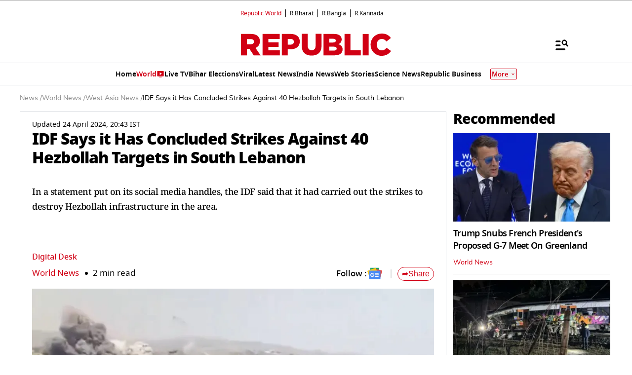

--- FILE ---
content_type: text/html; charset=utf-8
request_url: https://www.google.com/recaptcha/api2/aframe
body_size: 150
content:
<!DOCTYPE HTML><html><head><meta http-equiv="content-type" content="text/html; charset=UTF-8"></head><body><script nonce="-c3JuFgb1tIHqsuOT1kwwg">/** Anti-fraud and anti-abuse applications only. See google.com/recaptcha */ try{var clients={'sodar':'https://pagead2.googlesyndication.com/pagead/sodar?'};window.addEventListener("message",function(a){try{if(a.source===window.parent){var b=JSON.parse(a.data);var c=clients[b['id']];if(c){var d=document.createElement('img');d.src=c+b['params']+'&rc='+(localStorage.getItem("rc::a")?sessionStorage.getItem("rc::b"):"");window.document.body.appendChild(d);sessionStorage.setItem("rc::e",parseInt(sessionStorage.getItem("rc::e")||0)+1);localStorage.setItem("rc::h",'1768961582994');}}}catch(b){}});window.parent.postMessage("_grecaptcha_ready", "*");}catch(b){}</script></body></html>

--- FILE ---
content_type: application/javascript; charset=utf-8
request_url: https://fundingchoicesmessages.google.com/f/AGSKWxVqdj38xhrjrJW0MKe-aJcXh77vMUIHNViarrwF1J4OlMenADjxGarom0T9y-aOsDncDT6no_5auSUHcbnk9SzEK07S2ECaZZYbHvkp3RfQRZ9VAMRZEbT1ohusmPTSI3gLA6m2aIYwd0h4NkTPxDFQXAtZM82Cw5ZBScLTRHCnTlOVilZY7tIzNdy9/_.php?adv_.ae/ads//zxy?-banner-ad./feedads.
body_size: -1291
content:
window['29b54caa-7c89-4da2-9421-c118bcff8872'] = true;

--- FILE ---
content_type: image/svg+xml
request_url: https://static.republicworld.com/assets/images/footer-instagram-logo.svg
body_size: 101
content:
<svg width="36" height="36" viewBox="0 0 36 36" fill="none" xmlns="http://www.w3.org/2000/svg">
<g id="M / Share Button">
<rect width="36" height="36" rx="2" fill="url(#paint0_radial_157_43382)"/>
<g id="Group">
<path id="Vector" d="M23.3074 29.7404H12.431C8.88792 29.7404 6 26.8575 6 23.3093V12.433C6 8.88987 8.88288 6.00195 12.431 6.00195H23.3124C26.8555 6.00195 29.7434 8.88483 29.7434 12.433V23.3144C29.7384 26.8575 26.8555 29.7404 23.3074 29.7404ZM12.431 7.98267C9.97656 7.98267 7.98072 9.97851 7.98072 12.433V23.3144C7.98072 25.7688 9.97656 27.7647 12.431 27.7647H23.3124C25.7669 27.7647 27.7627 25.7688 27.7627 23.3144V12.433C27.7627 9.97851 25.7669 7.98267 23.3124 7.98267H12.431ZM17.8692 23.8083C14.5982 23.8083 11.9321 21.1472 11.9321 17.8712C11.9321 14.6002 14.5932 11.934 17.8692 11.934C21.1402 11.934 23.8063 14.5952 23.8063 17.8712C23.8063 21.1421 21.1402 23.8083 17.8692 23.8083ZM17.8692 13.9148C15.6869 13.9148 13.9128 15.6888 13.9128 17.8712C13.9128 20.0535 15.6869 21.8276 17.8692 21.8276C20.0515 21.8276 21.8256 20.0535 21.8256 17.8712C21.8256 15.6888 20.0515 13.9148 17.8692 13.9148Z" fill="white" stroke="white" stroke-width="0.4032" stroke-miterlimit="10"/>
<path id="Vector_2" d="M24.0032 12.9966C24.699 12.9966 25.2632 12.4324 25.2632 11.7366C25.2632 11.0407 24.699 10.4766 24.0032 10.4766C23.3073 10.4766 22.7432 11.0407 22.7432 11.7366C22.7432 12.4324 23.3073 12.9966 24.0032 12.9966Z" fill="white" stroke="white" stroke-width="0.4536" stroke-miterlimit="10"/>
</g>
</g>
<defs>
<radialGradient id="paint0_radial_157_43382" cx="0" cy="0" r="1" gradientUnits="userSpaceOnUse" gradientTransform="translate(7.7192 42.1105) rotate(-57.375) scale(56.9721 41.797)">
<stop stop-color="#F9ED32"/>
<stop offset="0.53" stop-color="#FF4700"/>
<stop offset="0.72" stop-color="#EE2A7B"/>
<stop offset="1" stop-color="#002AFF"/>
</radialGradient>
</defs>
</svg>


--- FILE ---
content_type: text/javascript
request_url: https://www.republicworld.com/_app/immutable/chunks/Sidebar.1IpPlhSC.js
body_size: 2930
content:
import{s as l,f as e,j as d,p as i,d as t,r as o,i as n,D as s,e as r,h as u,l as a,C as v,t as g}from"./scheduler.CytjAwvu.js";import{S as p,i as w,a as m,g as c,c as f,t as A,b as y,d as b,m as h,e as S}from"./index.DDegAWE3.js";import{e as D}from"./each.MWKnBhRs.js";import{g as $,a as C,i as R}from"./utils.CnKeVfVd.js";import{D as k}from"./DisplayAd.CNj0yNcO.js";import{T as I,a as E,S as _}from"./SwiperCards.svelte_svelte_type_style_lang.D-5GegFL.js";import{S as x}from"./SwiperCards.DuknJ_Ps.js";function N(l,e,d){const i=l.slice();return i[12]=e[d],i[14]=d,i}function T(l){var e,d,i,t,o,n,s,r,u,a,v,g,p,w,c,f,D;let $,R;return $=new _({props:{envDetails:l[1],storiesCardStyle:`background-color:${(null==(d=null==(e=l[12])?void 0:e.widget)?void 0:d.bgColor)||("RB"==l[2]?"#E5D9E9":"")};padding:${"desktop"==l[0]?"":"12px"};`,title:null==(t=null==(i=l[12])?void 0:i.widget)?void 0:t.title,titleStyle:"pl-0 py-1 mb-3",columns:1,storyData:{primaryColor:(null==(n=null==(o=l[1])?void 0:o.sidebar)?void 0:n.primaryColor)||"#000000",secondaryColor:(null==(r=null==(s=l[1])?void 0:s.sidebar)?void 0:r.secondaryColor)||"#D10014"},device:l[0],stories:(null==(u=l[12])?void 0:u.story)||[],pageType:"story",template:"STORY_CARD",templateType:"Recommended"===(null==(v=null==(a=l[12])?void 0:a.widget)?void 0:v.title)?l[4]:C(l[0],null==(g=l[12])?void 0:g.widget)||"DEFAULT",classProperties:"font-semibold",isSponseredSticker:"Sponsored"===(null==(w=null==(p=l[12])?void 0:p.widget)?void 0:w.title)||((null==(c=l[12])?void 0:c.story)||[]).some(P),isLatestNews:"Latest News"===(null==(D=null==(f=l[12])?void 0:f.widget)?void 0:D.title)}}),{c(){y($.$$.fragment)},l(l){b($.$$.fragment,l)},m(l,e){h($,l,e),R=!0},p(l,e){var d,i,t,o,n,s,r,u,a,v,g,p,w,m,c,f,A;const y={};2&e&&(y.envDetails=l[1]),13&e&&(y.storiesCardStyle=`background-color:${(null==(i=null==(d=l[12])?void 0:d.widget)?void 0:i.bgColor)||("RB"==l[2]?"#E5D9E9":"")};padding:${"desktop"==l[0]?"":"12px"};`),8&e&&(y.title=null==(o=null==(t=l[12])?void 0:t.widget)?void 0:o.title),2&e&&(y.storyData={primaryColor:(null==(s=null==(n=l[1])?void 0:n.sidebar)?void 0:s.primaryColor)||"#000000",secondaryColor:(null==(u=null==(r=l[1])?void 0:r.sidebar)?void 0:u.secondaryColor)||"#D10014"}),1&e&&(y.device=l[0]),8&e&&(y.stories=(null==(a=l[12])?void 0:a.story)||[]),9&e&&(y.templateType="Recommended"===(null==(g=null==(v=l[12])?void 0:v.widget)?void 0:g.title)?l[4]:C(l[0],null==(p=l[12])?void 0:p.widget)||"DEFAULT"),8&e&&(y.isSponseredSticker="Sponsored"===(null==(m=null==(w=l[12])?void 0:w.widget)?void 0:m.title)||((null==(c=l[12])?void 0:c.story)||[]).some(P)),8&e&&(y.isLatestNews="Latest News"===(null==(A=null==(f=l[12])?void 0:f.widget)?void 0:A.title)),$.$set(y)},i(l){R||(m($.$$.fragment,l),R=!0)},o(l){A($.$$.fragment,l),R=!1},d(l){S($,l)}}}function z(l){let e,d,i,o;const s=[F,L],u=[];function a(l,e){var d,i,t,o,n,s,r,u;return"desktop"===l[0]&&(null==(o=null==(t=null==(i=null==(d=l[12])?void 0:d.widget)?void 0:i.webAds)?void 0:t.webAdId)?void 0:o.length)?0:"mobile"===l[0]&&(null==(u=null==(r=null==(s=null==(n=l[12])?void 0:n.widget)?void 0:s.mAds)?void 0:r.mAdId)?void 0:u.length)?1:-1}return~(e=a(l))&&(d=u[e]=s[e](l)),{c(){d&&d.c(),i=r()},l(l){d&&d.l(l),i=r()},m(l,d){~e&&u[e].m(l,d),n(l,i,d),o=!0},p(l,t){let o=e;e=a(l),e===o?~e&&u[e].p(l,t):(d&&(c(),A(u[o],1,1,(()=>{u[o]=null})),f()),~e?(d=u[e],d?d.p(l,t):(d=u[e]=s[e](l),d.c()),m(d,1),d.m(i.parentNode,i)):d=null)},i(l){o||(m(d),o=!0)},o(l){A(d),o=!1},d(l){l&&t(i),~e&&u[e].d(l)}}}function B(l){var o,s,r,p;let w,c,f,D;return c=new x({props:{language:l[2],envDetails:l[1],headingClasses:"!mb-0",swiperFooterClasses:"!mt-2",widgetWithStory:l[12],dataCols:null==(s=null==(o=l[12])?void 0:o.widget)?void 0:s["desktop"===l[0]?"dDataCol":"mDataCol"],template:$(l[0],null==(r=l[12])?void 0:r.widget),template_type:C(l[0],null==(p=l[12])?void 0:p.widget),device:l[0],grid:"1"}}),{c(){w=e("div"),y(c.$$.fragment),f=u(),this.h()},l(l){w=d(l,"DIV",{style:!0});var e=i(w);b(c.$$.fragment,e),f=a(e),e.forEach(t),this.h()},h(){var e,d,i,t;v(w,"background",null==(d=null==(e=l[12])?void 0:e.widget)?void 0:d.bgColor),v(w,"padding",(null==(t=null==(i=l[12])?void 0:i.widget)?void 0:t.bgColor)?"12px 12px 16px 12px":"0px")},m(l,e){n(l,w,e),h(c,w,null),g(w,f),D=!0},p(l,e){var d,i,t,o,n,s,r,u;const a={};4&e&&(a.language=l[2]),2&e&&(a.envDetails=l[1]),8&e&&(a.widgetWithStory=l[12]),9&e&&(a.dataCols=null==(i=null==(d=l[12])?void 0:d.widget)?void 0:i["desktop"===l[0]?"dDataCol":"mDataCol"]),9&e&&(a.template=$(l[0],null==(t=l[12])?void 0:t.widget)),9&e&&(a.template_type=C(l[0],null==(o=l[12])?void 0:o.widget)),1&e&&(a.device=l[0]),c.$set(a),(!D||8&e)&&v(w,"background",null==(s=null==(n=l[12])?void 0:n.widget)?void 0:s.bgColor),(!D||8&e)&&v(w,"padding",(null==(u=null==(r=l[12])?void 0:r.widget)?void 0:u.bgColor)?"12px 12px 16px 12px":"0px")},i(l){D||(m(c.$$.fragment,l),D=!0)},o(l){A(c.$$.fragment,l),D=!1},d(l){l&&t(w),S(c)}}}function L(l){var e,d,i,t,o,n,s,r,u,a,v,g,p,w,c;let f,D;return f=new k({props:{adslot:{id:null==(i=null==(d=null==(e=l[12])?void 0:e.widget)?void 0:d.mAds)?void 0:i.mAdId,slot:null==(n=null==(o=null==(t=l[12])?void 0:t.widget)?void 0:o.mAds)?void 0:n.mAdSlot,refresh:(null==(u=null==(r=null==(s=l[12])?void 0:s.widget)?void 0:r.webAds)?void 0:u.webAdRefresh)??!0,size:R(null==(g=null==(v=null==(a=l[12])?void 0:a.widget)?void 0:v.mAds)?void 0:g.mAdSize)?JSON.parse(null==(c=null==(w=null==(p=l[12])?void 0:p.widget)?void 0:w.mAds)?void 0:c.mAdSize):null}}}),{c(){y(f.$$.fragment)},l(l){b(f.$$.fragment,l)},m(l,e){h(f,l,e),D=!0},p(l,e){var d,i,t,o,n,s,r,u,a,v,g,p,w,m,c;const A={};8&e&&(A.adslot={id:null==(t=null==(i=null==(d=l[12])?void 0:d.widget)?void 0:i.mAds)?void 0:t.mAdId,slot:null==(s=null==(n=null==(o=l[12])?void 0:o.widget)?void 0:n.mAds)?void 0:s.mAdSlot,refresh:(null==(a=null==(u=null==(r=l[12])?void 0:r.widget)?void 0:u.webAds)?void 0:a.webAdRefresh)??!0,size:R(null==(p=null==(g=null==(v=l[12])?void 0:v.widget)?void 0:g.mAds)?void 0:p.mAdSize)?JSON.parse(null==(c=null==(m=null==(w=l[12])?void 0:w.widget)?void 0:m.mAds)?void 0:c.mAdSize):null}),f.$set(A)},i(l){D||(m(f.$$.fragment,l),D=!0)},o(l){A(f.$$.fragment,l),D=!1},d(l){S(f,l)}}}function F(l){var s,r,v,p,w,c,f,D,$,E,_,x,N,T;let z,B,L,F,O;return B=new k({props:{adslot:{id:null==(v=null==(r=null==(s=l[12])?void 0:s.widget)?void 0:r.webAds)?void 0:v.webAdId,slot:null==(c=null==(w=null==(p=l[12])?void 0:p.widget)?void 0:w.webAds)?void 0:c.webAdSlot,refresh:(null==($=null==(D=null==(f=l[12])?void 0:f.widget)?void 0:D.webAds)?void 0:$.webAdRefresh)??!0,size:R(null==(x=null==(_=null==(E=l[12])?void 0:E.widget)?void 0:_.webAds)?void 0:x.webAdSize)?JSON.parse(null==(T=null==(N=l[12])?void 0:N.widget)?void 0:T.webAds.webAdSize):null}}}),{c(){z=e("div"),y(B.$$.fragment),L=u(),this.h()},l(l){z=d(l,"DIV",{class:!0});var e=i(z);b(B.$$.fragment,e),L=a(e),e.forEach(t),this.h()},h(){var e;o(z,"class",F=C(l[0],null==(e=l[12])?void 0:e.widget)===I.ADS_CARD.type.STICKY_ADS?"sticky top-[46px] adWidget":"adWidget")},m(l,e){n(l,z,e),h(B,z,null),g(z,L),O=!0},p(l,e){var d,i,t,n,s,r,u,a,v,g,p,w,m,c,f;const A={};8&e&&(A.adslot={id:null==(t=null==(i=null==(d=l[12])?void 0:d.widget)?void 0:i.webAds)?void 0:t.webAdId,slot:null==(r=null==(s=null==(n=l[12])?void 0:n.widget)?void 0:s.webAds)?void 0:r.webAdSlot,refresh:(null==(v=null==(a=null==(u=l[12])?void 0:u.widget)?void 0:a.webAds)?void 0:v.webAdRefresh)??!0,size:R(null==(w=null==(p=null==(g=l[12])?void 0:g.widget)?void 0:p.webAds)?void 0:w.webAdSize)?JSON.parse(null==(c=null==(m=l[12])?void 0:m.widget)?void 0:c.webAds.webAdSize):null}),B.$set(A),(!O||9&e&&F!==(F=C(l[0],null==(f=l[12])?void 0:f.widget)===I.ADS_CARD.type.STICKY_ADS?"sticky top-[46px] adWidget":"adWidget"))&&o(z,"class",F)},i(l){O||(m(B.$$.fragment,l),O=!0)},o(l){A(B.$$.fragment,l),O=!1},d(l){l&&t(z),S(B)}}}function O(l){let e,d,i,o,s,u;const a=[B,z,T],v=[];function g(l,i){var t,o,n;return 9&i&&(e=null),9&i&&(d=null),null==e&&(e=!($(l[0],null==(t=l[12])?void 0:t.widget)!==E.SWIPER_CARD&&$(l[0],null==(o=l[12])?void 0:o.widget)!==E.SWIPER_IN_PICTURE_CARD)),e?0:(null==d&&(d=!($(l[0],null==(n=l[12])?void 0:n.widget)!==E.ADS_CARD)),d?1:2)}return i=g(l,-1),o=v[i]=a[i](l),{c(){o.c(),s=r()},l(l){o.l(l),s=r()},m(l,e){v[i].m(l,e),n(l,s,e),u=!0},p(l,e){let d=i;i=g(l,e),i===d?v[i].p(l,e):(c(),A(v[d],1,1,(()=>{v[d]=null})),f(),o=v[i],o?o.p(l,e):(o=v[i]=a[i](l),o.c()),m(o,1),o.m(s.parentNode,s))},i(l){u||(m(o),u=!0)},o(l){A(o),u=!1},d(l){l&&t(s),v[i].d(l)}}}function j(l){let r,u,a=D(l[3]),v=[];for(let e=0;e<a.length;e+=1)v[e]=O(N(l,a,e));const g=l=>A(v[l],1,1,(()=>{v[l]=null}));return{c(){r=e("aside");for(let l=0;l<v.length;l+=1)v[l].c();this.h()},l(l){r=d(l,"ASIDE",{class:!0});var e=i(r);for(let d=0;d<v.length;d+=1)v[d].l(e);e.forEach(t),this.h()},h(){o(r,"class","flex flex-col desktop:gap-y-4 -ml-4 -mr-4 desktop:px-1 desktop:ml-0 desktop:mr-0")},m(l,e){n(l,r,e);for(let d=0;d<v.length;d+=1)v[d]&&v[d].m(r,null);u=!0},p(l,[e]){if(31&e){let d;for(a=D(l[3]),d=0;d<a.length;d+=1){const i=N(l,a,d);v[d]?(v[d].p(i,e),m(v[d],1)):(v[d]=O(i),v[d].c(),m(v[d],1),v[d].m(r,null))}for(c(),d=a.length;d<v.length;d+=1)g(d);f()}},i(l){if(!u){for(let l=0;l<a.length;l+=1)m(v[l]);u=!0}},o(l){v=v.filter(Boolean);for(let e=0;e<v.length;e+=1)A(v[e]);u=!1},d(l){l&&t(r),s(v,l)}}}const P=l=>!0===(null==l?void 0:l.isSponsored);function W(l,e,d){var i,t,o,n,s,r,u,a,v,g;let p,{sideBarData:w={}}=e,{storyNotIncludes:m=[]}=e,{storyId:c=""}=e,{device:f="desktop"}=e,{envDetails:A={}}=e,{rightSideBar:y={}}=e,{language:b="E"}=e,{isFeedbackPage:h=!1}=e,S=null==(i=null==w?void 0:w.data)?void 0:i.filter((l=>{const e=(null==l?void 0:l._id)!==c,d=!((null==m?void 0:m.length)>0)||!m.includes(null==l?void 0:l.story_type);return e&&d})),D="RB"===b||"mobile"===f||h?null==(n=null==(o=null==(t=I)?void 0:t.STORY_CARD)?void 0:o.type)?void 0:n.DEFAULT:"desktop"===f?null==(u=null==(r=null==(s=I)?void 0:s.STORY_CARD)?void 0:r.type)?void 0:u.MEDIUM:null==(g=null==(v=null==(a=I)?void 0:a.STORY_CARD)?void 0:v.type)?void 0:g.DEFAULT,$=Object.keys(y||{}).map((l=>{var e;return(null==(e=y[l])?void 0:e.story)||[]})).flat();return l.$$set=l=>{"sideBarData"in l&&d(5,w=l.sideBarData),"storyNotIncludes"in l&&d(6,m=l.storyNotIncludes),"storyId"in l&&d(7,c=l.storyId),"device"in l&&d(0,f=l.device),"envDetails"in l&&d(1,A=l.envDetails),"rightSideBar"in l&&d(8,y=l.rightSideBar),"language"in l&&d(2,b=l.language),"isFeedbackPage"in l&&d(9,h=l.isFeedbackPage)},l.$$.update=()=>{512&l.$$.dirty&&d(3,p=(()=>{if(!(null==S?void 0:S.length))return $;const l={widget:{title:"Recommended",type:"RECOMMENDED"},story:h?S.slice(0,5):S},e=$.filter((l=>{var e;return!1!==(null==(e=null==l?void 0:l.widget)?void 0:e.status)})),d=e.filter((l=>{var e,d,i,t;return"recommended"!==(null==(d=null==(e=null==l?void 0:l.widget)?void 0:e.title)?void 0:d.toLowerCase())&&"latest news"!==(null==(t=null==(i=null==l?void 0:l.widget)?void 0:i.title)?void 0:t.toLowerCase())}));d.splice(1,0,l);const i=e.find((l=>{var e,d;return"latest news"===(null==(d=null==(e=null==l?void 0:l.widget)?void 0:e.title)?void 0:d.toLowerCase())}));return i&&d.push(i),d})())},[f,A,b,p,D,w,m,c,y,h]}class U extends p{constructor(e){super(),w(this,e,W,j,l,{sideBarData:5,storyNotIncludes:6,storyId:7,device:0,envDetails:1,rightSideBar:8,language:2,isFeedbackPage:9})}}export{U as default};


--- FILE ---
content_type: image/svg+xml
request_url: https://static.republicworld.com/assets/images/RKannada_logo.svg
body_size: 1303
content:
<svg width="220" height="62" viewBox="0 0 220 62" fill="none" xmlns="http://www.w3.org/2000/svg">
<g clip-path="url(#clip0_810_17317)">
<path d="M69.407 0H0V62H69.407V0Z" fill="#D10014"/>
<path d="M59.0932 53.392C62.6584 53.0374 65.261 49.8598 64.9064 46.2947C64.5518 42.7296 61.3743 40.1269 57.8091 40.4815C54.244 40.8361 51.6413 44.0137 51.9959 47.5788C52.3505 51.1439 55.5281 53.7466 59.0932 53.392Z" fill="white"/>
<path d="M8.96262 8.83368H29.89C36.6546 8.83368 41.3326 10.6035 44.3041 13.6384C46.8955 16.1664 48.2239 19.5814 48.2239 23.9448V24.0715C48.2239 30.8361 44.6209 35.3261 39.1192 37.664L49.6769 53.0897H35.5141L26.5995 39.6873H21.2245V53.0897H8.95825V8.83368H8.96262ZM29.3198 30.0757C33.493 30.0757 35.8943 28.0525 35.8943 24.8275V24.7008C35.8943 21.2245 33.3663 19.4525 29.2564 19.4525H21.2267V30.0735H29.3198V30.0757Z" fill="white" stroke="white" stroke-width="0.253454" stroke-miterlimit="10"/>
<path d="M219.135 0H75.5205V62H219.135V0Z" fill="#D10014"/>
<path d="M153.565 55.3753C153.565 52.3447 156.315 50.9529 158.649 50.9529C159.938 50.9529 161.052 51.2304 162.062 51.6849C161.992 50.3258 161.644 48.969 161.192 47.54H163.733C164.325 49.1066 164.673 51.3353 164.465 53.3564C166.381 55.1327 167.426 57.4313 167.773 58.4058L165.719 60.2521C165.267 59.1028 164.605 57.5711 163.631 56.2121C162.446 58.4757 160.81 59.5201 158.199 59.5201C155.588 59.5201 153.567 57.9185 153.567 55.3753H153.565ZM158.197 57.2215C159.346 57.2215 160.773 56.1422 161.4 54.923C161.505 54.6783 161.61 54.4707 161.679 54.226C160.843 53.6338 159.833 53.2515 158.649 53.2515C157.465 53.2515 156.143 53.8086 156.143 55.3753C156.143 56.6644 157.047 57.2215 158.197 57.2215Z" fill="white"/>
<path d="M164.419 38.7086C164.419 32.7197 167.043 27.8144 171.149 24.3928H164.363V18.4039H197.842C200.923 18.4039 202.234 16.9203 202.234 14.6392C202.234 12.758 201.437 10.9882 200.067 8.99334L205.769 6.42603C207.253 8.59349 208.507 11.4448 208.507 14.696C208.507 19.315 206.056 22.8524 201.605 23.993C205.997 27.5282 208.564 32.7196 208.564 38.6518C208.564 46.7514 203.602 51.827 196.7 51.827C191.681 51.827 187.973 49.2029 186.776 45.5518H186.548C185.294 49.2029 181.7 51.827 176.568 51.827C169.665 51.827 164.419 46.9786 164.419 38.7086ZM183.584 38.9358V38.1383H189.686V39.0516C189.686 43.1593 192.253 45.7812 196.075 45.7812C200.58 45.7812 202.804 41.7894 202.804 37.7953C201.891 39.5061 199.953 40.533 197.499 40.533C192.308 40.533 188.716 37.3954 188.716 32.2062C188.716 28.7278 190.827 26.1036 193.394 25.2471C191.683 24.6769 189.286 24.3906 187.178 24.3906C178.108 24.3906 171.265 30.4364 171.265 38.2497C171.265 43.1549 173.946 45.6654 177.424 45.6654C181.302 45.6654 183.584 43.1549 183.584 38.9358ZM201.664 32.0904C201.664 29.8661 200.067 28.2689 197.842 28.2689C195.618 28.2689 194.021 29.9797 194.021 32.0336C194.021 34.2579 195.561 35.7982 197.842 35.7982C200.124 35.7982 201.664 34.1442 201.664 32.0904Z" fill="white"/>
<path d="M131.02 36.8687C128.68 36.8687 127.194 38.4112 127.194 41.7804C127.194 45.1496 128.394 48.1189 130.62 51.2587H123.711C121.599 48.1189 120.399 45.2632 120.399 41.3238C120.399 34.4718 124.738 30.3029 130.563 30.3029C142.382 30.3029 142.554 45.3768 149.234 45.3768C151.69 45.3768 153.23 43.607 153.23 39.3245C153.23 31.1594 146.151 24.3642 135.986 24.3642H120.285V18.3687H149.12C152.203 18.3687 153.516 16.8851 153.516 14.5997C153.516 12.7163 152.773 10.9443 151.347 8.94724L157.056 6.37775C158.539 8.5474 159.796 11.4031 159.796 14.6565C159.796 19.3957 157.226 22.9943 152.544 24.0212C155.97 26.3044 159.909 31.3866 159.909 39.2109C159.909 47.0352 155.913 51.8312 149.232 51.8312C137.297 51.8312 137.47 36.8708 131.018 36.8708L131.02 36.8687Z" fill="white"/>
<path d="M87.1683 41.1513C87.1683 38.182 88.3111 35.9555 90.4239 34.413L86.0846 34.4698V28.6447H98.1324V24.1918H86.0846V18.3667H106.068C109.151 18.3667 110.464 16.7105 110.464 14.4841C110.464 12.5417 109.721 10.8287 108.351 8.77482L114.004 6.20532C115.546 8.37497 116.744 11.2875 116.744 14.4841C116.744 20.1933 113.091 24.1918 106.466 24.1918H104.753V28.6447H116.744V34.4698L112.691 34.3562C114.633 35.8987 115.774 38.0684 115.774 40.9219C115.774 47.1468 110.292 51.8292 101.443 51.8292C92.5935 51.8292 87.1683 47.3762 87.1683 41.1513ZM109.094 40.2948C109.094 36.6984 106.411 34.1857 101.443 34.1857C96.474 34.1857 93.8477 36.6984 93.8477 40.2948C93.8477 43.8913 96.5308 46.0631 101.443 46.0631C106.354 46.0631 109.094 43.664 109.094 40.2948Z" fill="white"/>
</g>
<defs>
<clipPath id="clip0_810_17317">
<rect width="219.135" height="62" fill="white"/>
</clipPath>
</defs>
</svg>
